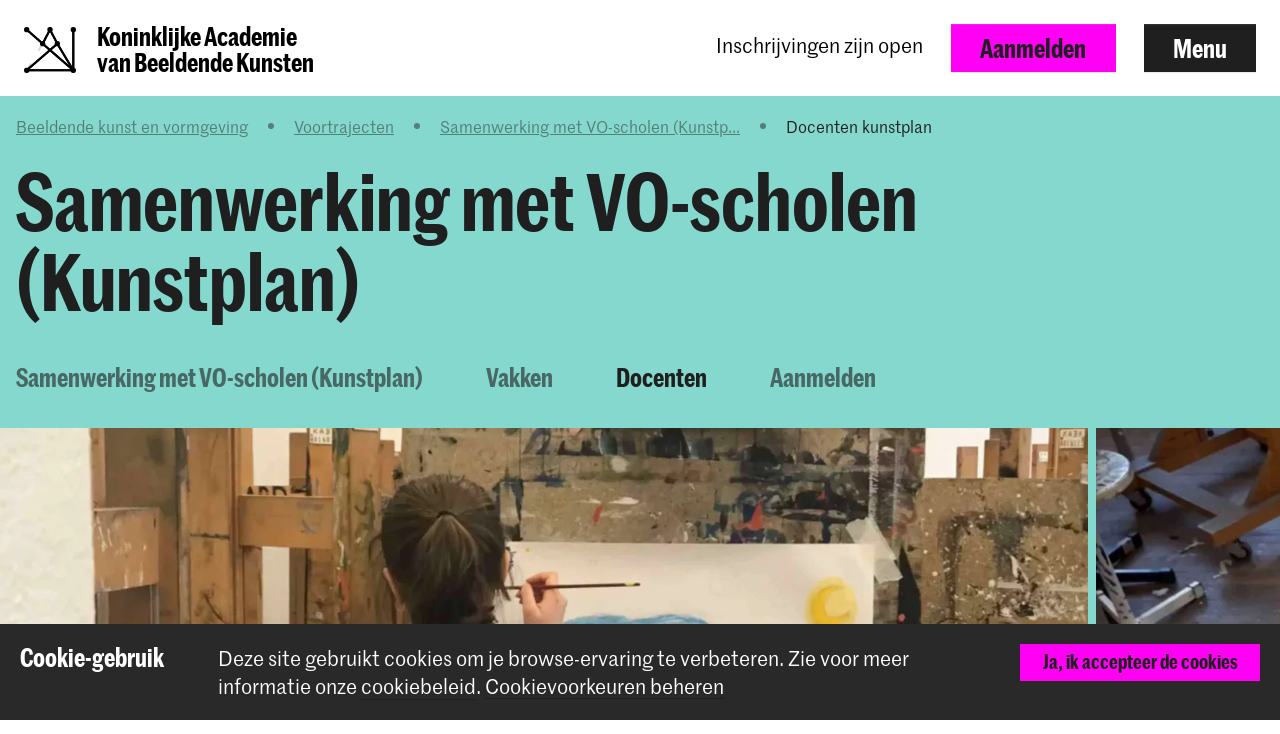

--- FILE ---
content_type: text/html; charset=UTF-8
request_url: https://www.kabk.nl/opleidingen/voortrajecten/samenwerking-vo-scholen/docenten
body_size: 11854
content:





    




<!DOCTYPE html>

<!--[if lt IE 7 ]> <html class="ie6 no-js"> <![endif]-->
<!--[if IE 7 ]>    <html class="ie7 no-js"> <![endif]-->
<!--[if IE 8 ]>    <html class="ie8 no-js"> <![endif]-->
<!--[if IE 9 ]>    <html class="ie9 no-js"> <![endif]-->
<!--[if (gt IE 9)|!(IE)]><!--> <html lang="nl" class="no-js" xmlns="http://www.w3.org/1999/xhtml"> <!--<![endif]-->
<head>
    <meta charset="utf-8">
    <meta http-equiv="X-UA-Compatible" content="IE=edge">
    <meta name="viewport" content="width=device-width, initial-scale=1, minimum-scale=1, maximum-scale=1, user-scalable=0">

    


<link rel="apple-touch-icon" sizes="180x180" href="/dist/img/app-icons/apple-touch-icon.png">
<link rel="icon" type="image/png" sizes="32x32" href="/dist/img/app-icons/favicon-32x32.png">
<link rel="icon" type="image/png" sizes="16x16" href="/dist/img/app-icons/favicon-16x16.png">
<link rel="manifest" href="/manifest.json">
<link rel="mask-icon" href="/dist/img/app-icons/safari-pinned-tab.svg" color="#4c519f">
<meta name="theme-color" content="#ffffff">

    <link rel="home" href="https://www.kabk.nl/" />
    <link rel="stylesheet" type="text/css" href="/dist/styles-main.css?rev=18a6bb42eba3165c72076e6fbf2f418ae9469d50"/>

    <script>
        // Make sure no-js is removed before styles are loaded.
        document.documentElement.className = document.documentElement.className.replace('no-js', 'js');
    </script>

                
        
    
    
    

        <script async defer src="https://maps.googleapis.com/maps/api/js?key=AIzaSyB_qEkZHz_6ok3IZsjCSI-8ZfmNwh7biq0" type="text/javascript"></script>
    <script async defer src="https://unpkg.com/@google/markerclustererplus@4.0.1/dist/markerclustererplus.min.js"></script>
    <title>Docententeam kunstplannen | KABK</title>
<script>dataLayer = [];
(function(w,d,s,l,i){w[l]=w[l]||[];w[l].push({'gtm.start':
new Date().getTime(),event:'gtm.js'});var f=d.getElementsByTagName(s)[0],
j=d.createElement(s),dl=l!='dataLayer'?'&l='+l:'';j.async=true;j.src=
'https://www.googletagmanager.com/gtm.js?id='+i+dl;f.parentNode.insertBefore(j,f);
})(window,document,'script','dataLayer','GTM-TS96JJ3');
</script><meta name="keywords" content="Nikkie Wester, Daan Brinkmann, Munnus Zweerts, Hanneke van den Borne, Sharissa Kempen, Jordie Rovers, Engelien van den Dool, Max Bong, Guido van der Linden">
<meta name="description" content="Docententeam  Hoofd Vooropleidingen Beeldende Kunst en Vormgeving​    Coordinator  Maartje Lammers  Teachers  Hanneke van den Borne Robin Butter Jesse…">
<meta name="referrer" content="no-referrer-when-downgrade">
<meta name="robots" content="all">
<meta content="450674621683859" property="fb:profile_id">
<meta content="477120422888368" property="fb:app_id">
<meta content="nl_NL" property="og:locale">
<meta content="en_GB" property="og:locale:alternate">
<meta content="KABK" property="og:site_name">
<meta content="website" property="og:type">
<meta content="https://www.kabk.nl/opleidingen/voortrajecten/samenwerking-vo-scholen/docenten" property="og:url">
<meta content="Docententeam kunstplannen" property="og:title">
<meta content="Docententeam  Hoofd Vooropleidingen Beeldende Kunst en Vormgeving​    Coordinator  Maartje Lammers  Teachers  Hanneke van den Borne Robin Butter Jesse…" property="og:description">
<meta content="https://www.kabk.nl/storage/media/web-hero/_1200x630_crop_center-center_82_none_ns/Kunstklas-op-het-Rijnlands-04.jpg?mtime=1697278677" property="og:image">
<meta content="1200" property="og:image:width">
<meta content="630" property="og:image:height">
<meta content="Docenten kunstplan" property="og:image:alt">
<meta content="https://vimeo.com/kabk" property="og:see_also">
<meta content="https://www.instagram.com/royalacademyofart.thehague/" property="og:see_also">
<meta content="https://www.youtube.com/user/KABKDenHaag" property="og:see_also">
<meta content="https://nl.wikipedia.org/wiki/Koninklijke_Academie_van_Beeldende_Kunsten" property="og:see_also">
<meta content="https://www.facebook.com/RoyalAcademyKABK/" property="og:see_also">
<meta content="https://twitter.com/KABKnews" property="og:see_also">
<meta name="twitter:card" content="summary_large_image">
<meta name="twitter:site" content="@KABKnews">
<meta name="twitter:creator" content="@KABKnews">
<meta name="twitter:title" content="Docententeam kunstplannen">
<meta name="twitter:description" content="Docententeam  Hoofd Vooropleidingen Beeldende Kunst en Vormgeving​    Coordinator  Maartje Lammers  Teachers  Hanneke van den Borne Robin Butter Jesse…">
<meta name="twitter:image" content="https://www.kabk.nl/storage/media/web-hero/_800x418_crop_center-center_82_none_ns/Kunstklas-op-het-Rijnlands-04.jpg?mtime=1697278677">
<meta name="twitter:image:width" content="800">
<meta name="twitter:image:height" content="418">
<meta name="twitter:image:alt" content="Docenten kunstplan">
<meta name="google-site-verification" content="5XZGCtTwtE16zDw5MVHWuqrI4Y2eE7vzMwToLvpCuHM">
<link href="https://www.kabk.nl/opleidingen/voortrajecten/samenwerking-vo-scholen/docenten" rel="canonical">
<link href="https://www.kabk.nl/" rel="home">
<link type="text/plain" href="https://www.kabk.nl/humans.txt" rel="author">
<link href="https://www.kabk.nl/en/programmes/preparatory/partnerships-with-secondary-schools/list-of-staff" rel="alternate" hreflang="en-gb">
<link href="https://www.kabk.nl/opleidingen/voortrajecten/samenwerking-vo-scholen/docenten" rel="alternate" hreflang="x-default">
<link href="https://www.kabk.nl/opleidingen/voortrajecten/samenwerking-vo-scholen/docenten" rel="alternate" hreflang="nl-nl"></head>

<body class="pushdown-nav" id="top"
    data-navigation-state="closed"
    
    
                        data-color-system-main=color-system-default data-color-system-highlight=color-system-13
            
                        data-nav-message="true"
                ><noscript><iframe src="https://www.googletagmanager.com/ns.html?id=GTM-TS96JJ3"
height="0" width="0" style="display:none;visibility:hidden"></iframe></noscript>

        <div 
        id="app"
        class="app-container"
        @click="showModal = false"
        :class="{'modal-open': showModal === true}"
                        data-color-system-main=color-system-default data-color-system-highlight=color-system-13
                    >
                    
    

        <header class="navigation-header navigation-header--solid" data-navigation-element="header">
            <div class="navigation-header__container">
            <div class="navigation-header__left ">
                
<a href="https://www.kabk.nl/" class="escape-hatch "
    data-ga-category="navigation"
    data-ga-action="click-logo"
    data-ga-label="https://www.kabk.nl/opleidingen/voortrajecten/samenwerking-vo-scholen/docenten"
>
    <div class="escape-hatch__image">
                <crown class="crown--default"
            variant="small"
            min-lines="1"
            max-lines="10"
            fade-in-dots="true"
            animate-trigger="load"
            animate-delay="1500"
        ></crown>
            </div>

        <span class="escape-hatch__text">Koninklijke Academie <br />
van Beeldende Kunsten</span>
    </a>
            </div>

            <div class="navigation-header__right">
                                                <div class="navigation-header__message">
                    Inschrijvingen zijn open
                </div>
                
                                
                                                
                                                            
                                                                                                                
                                
                
                                    <a
                        href="https://www.kabk.nl/opleidingen/voortrajecten/samenwerking-vo-scholen/aanmelden"
                        class="btn btn--primary hidden-xs"
                        data-gtm-id="apply_cta"
                    >
                        Aanmelden
                    </a>
                
                                <button
                    class="btn"
                    data-navigation-action="open"
                >
                    Menu
                </button>
            </div>
        </div>
    </header>
            



    
<div class="navigation-sidebar" data-navigation-element="overlay">

    <header class="navigation-sidebar__section">
        
    
<div class="language-switch ">
        
                    
                                                            

                
        

                
                            <span class="language-switch__option active">Nederlands</span>

                
                    
                                                            

                
        

                            <i class="elmar-icon elmar-icon--chevron-right language-switch__divider"></i>
        
                
                                                        <a href="https://www.kabk.nl/en/programmes/preparatory/partnerships-with-secondary-schools/list-of-staff?" class="language-switch__option"
                    data-ga-category="global"
                    data-ga-action="switch-language"
                    data-ga-label="en-GB"
                >
                    English
                </a>
            
        
    </div>


        <button
            class="btn pull-right"
            data-navigation-action="close"
        >
            Sluit menu
        </button>
                        
                                    
                                                                        
        
        
                    <a href="https://www.kabk.nl/opleidingen/voortrajecten/samenwerking-vo-scholen/aanmelden" class="btn btn--primary pull-right hidden-xs" data-gtm-id="menu_apply_cta">
                Aanmelden
            </a>
            </header>

    <div class="navigation-sidebar__body">

        <div class="navigation-sidebar__section hidden-xs">
                    <form class="searchform form form--search  "
            action="https://www.kabk.nl/zoek"
            method="get"
            data-ga-category="search"
            data-ga-action="search-interaction"
            data-ga-label="https://www.kabk.nl/opleidingen/voortrajecten/samenwerking-vo-scholen/docenten"
        >
            <div class="form__wrap">
                <input type="text" name="q" placeholder="Zoeken…" class="searchfield " value="">
                <button class="form__append"
                    data-ga-category="search"
                    data-ga-action="click-search-button"
                    data-ga-label="https://www.kabk.nl/opleidingen/voortrajecten/samenwerking-vo-scholen/docenten"
                >
                    <i class="elmar-icon--search" ></i>
                </button>
            </div>
                    </form>
        </div>

                            <div class="navigation-sidebar__message visible-xs visible-sm">
                Inschrijvingen zijn open
            </div>
        
        <div class="navigation-sidebar__section">
            <nav>
                            
  
    
                                                                                                                                                                                                                                                                                                                                                                                                                                                                                                                          
    
  <ul class="navigation-list navigation-list--primary">
                                                                                                                                                
                                    <li class="navigation-list__link-primary">
                <label for="subnav-courses" class="hidden-nav-desktop" data-navigation-element="mobile-subnav-trigger">
                    Opleidingen
                    <i class="elmar-icon elmar-icon--chevron-right"></i>
                </label>
                <a href="https://www.kabk.nl/opleidingen" class="hidden-nav-mobile">
                    Opleidingen
                    <i class="elmar-icon elmar-icon--chevron-right"></i>
                </a>
                <input type="checkbox" id="subnav-courses" name="subnav-trigger" class="navigation-list__subnav-trigger">
                <div class="navigation-list__subnav">
                    <label for="subnav-courses">
                        <i class="elmar-icon elmar-icon--chevron-left"></i> Opleidingen
                    </label>
                    <ul>
                        <li class="hidden-nav-desktop">
                            <a href="https://www.kabk.nl/opleidingen">Overzicht</a>
                        </li>
                                                    <li>
                                <a href="https://www.kabk.nl/opleidingen?courseDegree=bachelor">
                                    Bachelor
                                </a>
                            </li>
                                                    <li>
                                <a href="https://www.kabk.nl/opleidingen?courseDegree=master">
                                    Master
                                </a>
                            </li>
                                                    <li>
                                <a href="https://www.kabk.nl/opleidingen?courseDegree=voortrajecten">
                                    Voortrajecten
                                </a>
                            </li>
                                                    <li>
                                <a href="https://www.kabk.nl/opleidingen?courseDegree=international-exchange">
                                    Uitwisseling met het buitenland
                                </a>
                            </li>
                                                    <li>
                                <a href="https://www.kabk.nl/opleidingen?courseDegree=leiden-universiteit-studenten">
                                    Electives for Leiden University students
                                </a>
                            </li>
                                            </ul>
                </div>
            </li>
                
                                                                                                                                                                                                                                        
                <li class="navigation-list__link-primary">
            <label for="subnav-aanmelding-en-toelating"
                   class="hidden-nav-desktop"
                   data-navigation-element="mobile-subnav-trigger">
                Aanmelding en toelating
                <i class="elmar-icon elmar-icon--chevron-right"></i>
            </label>

                            <a href="https://www.kabk.nl/praktische-zaken" class="hidden-nav-mobile">
                    Aanmelding en toelating
                    <i class="elmar-icon elmar-icon--chevron-right"></i>
                </a>
            
            <input type="checkbox" id="subnav-aanmelding-en-toelating" name="subnav-trigger" class="navigation-list__subnav-trigger">
            <div class="navigation-list__subnav">
                <label for="subnav-aanmelding-en-toelating">
                    <i class="elmar-icon elmar-icon--chevron-left"></i> Aanmelding en toelating
                </label>
                <ul>
                                                                        <li><a href="https://www.kabk.nl/praktische-zaken/aanmeldingsprocedure">Aanmeldprocedure</a></li>
                                                                                                <li><a href="https://www.kabk.nl/praktische-zaken/portfolio-tips">Portfolio tips</a></li>
                                                                                                <li><a href="https://www.kabk.nl/praktische-zaken/taaleisen-engelstalige-opleidingen">Taaleisen</a></li>
                                                                                                <li><a href="https://www.kabk.nl/praktische-zaken/collegegeld">Collegegeld</a></li>
                                                                                                <li><a href="https://www.kabk.nl/praktische-zaken/verblijfsvergunning">Verblijfsvergunning</a></li>
                                                                                                <li><a href="https://www.kabk.nl/faq/over-aanmelding-en-toelating">FAQ</a></li>
                                                            </ul>
            </div>
        </li>
        
                                                                                                                                                                                                                                                                
                <li class="navigation-list__link-primary">
            <label for="subnav-studeren-in-nederland"
                   class="hidden-nav-desktop"
                   data-navigation-element="mobile-subnav-trigger">
                Studeren in Nederland
                <i class="elmar-icon elmar-icon--chevron-right"></i>
            </label>

                            <a href="https://www.kabk.nl/praktische-zaken" class="hidden-nav-mobile">
                    Studeren in Nederland
                    <i class="elmar-icon elmar-icon--chevron-right"></i>
                </a>
            
            <input type="checkbox" id="subnav-studeren-in-nederland" name="subnav-trigger" class="navigation-list__subnav-trigger">
            <div class="navigation-list__subnav">
                <label for="subnav-studeren-in-nederland">
                    <i class="elmar-icon elmar-icon--chevron-left"></i> Studeren in Nederland
                </label>
                <ul>
                                                                        <li><a href="https://www.kabk.nl/praktische-zaken/huisvesting">Huisvesting</a></li>
                                                                                                <li><a href="https://www.kabk.nl/praktische-zaken/registratie-bij-de-gemeente">Registratie (Gemeente)</a></li>
                                                                                                <li><a href="https://www.kabk.nl/praktische-zaken/gezondheidszorg">Gezondheidszorg</a></li>
                                                                                                <li><a href="https://www.kabk.nl/praktische-zaken/aansprakelijkheidsverzekering">Aansprakelijkheid</a></li>
                                                                                                <li><a href="https://www.kabk.nl/praktische-zaken/bankrekening">Bankrekening</a></li>
                                                                                                <li><a href="https://www.kabk.nl/praktische-zaken/studeren-in-den-haag">Leven in Den Haag</a></li>
                                                                                                <li><a href="https://www.kabk.nl/praktische-zaken/working-studying">Werken &amp; Studeren</a></li>
                                                                                                <li><a href="https://www.kabk.nl/faq/internationale-studenten">FAQ (int. studenten)</a></li>
                                                                                                <li><a href="https://www.kabk.nl/praktische-zaken/collegegeld/herinschrijvers">Herinschrijvingsgeld</a></li>
                                                            </ul>
            </div>
        </li>
        
                                                                                                                                                                                                                                                                
                <li class="navigation-list__link-primary">
            <label for="subnav-academiebreed-onderwijs"
                   class="hidden-nav-desktop"
                   data-navigation-element="mobile-subnav-trigger">
                Academiebreed onderwijs
                <i class="elmar-icon elmar-icon--chevron-right"></i>
            </label>

                            <a href="https://www.kabk.nl/academiebreed-onderwijs" class="hidden-nav-mobile">
                    Academiebreed onderwijs
                    <i class="elmar-icon elmar-icon--chevron-right"></i>
                </a>
            
            <input type="checkbox" id="subnav-academiebreed-onderwijs" name="subnav-trigger" class="navigation-list__subnav-trigger">
            <div class="navigation-list__subnav">
                <label for="subnav-academiebreed-onderwijs">
                    <i class="elmar-icon elmar-icon--chevron-left"></i> Academiebreed onderwijs
                </label>
                <ul>
                                                                        <li><a href="https://www.kabk.nl/academiebreed-onderwijs/individual-study-track">IST</a></li>
                                                                                                <li><a href="https://www.kabk.nl/academiebreed-onderwijs/common-ground">Common Ground</a></li>
                                                            </ul>
            </div>
        </li>
        
                                                                                                                                                                                                                                                                
                <li class="navigation-list__link-primary">
            <label for="subnav-onderzoek-op-de-kabk"
                   class="hidden-nav-desktop"
                   data-navigation-element="mobile-subnav-trigger">
                Onderzoek op de KABK
                <i class="elmar-icon elmar-icon--chevron-right"></i>
            </label>

                            <a href="https://www.kabk.nl/onderzoek" class="hidden-nav-mobile">
                    Onderzoek op de KABK
                    <i class="elmar-icon elmar-icon--chevron-right"></i>
                </a>
            
            <input type="checkbox" id="subnav-onderzoek-op-de-kabk" name="subnav-trigger" class="navigation-list__subnav-trigger">
            <div class="navigation-list__subnav">
                <label for="subnav-onderzoek-op-de-kabk">
                    <i class="elmar-icon elmar-icon--chevron-left"></i> Onderzoek op de KABK
                </label>
                <ul>
                                                                        <li><a href="https://www.kabk.nl/onderzoek/visie-op-onderzoek">Onderzoek op de KABK</a></li>
                                                                                                <li><a href="https://www.kabk.nl/onderzoek/lectorate-design">Lectorate Design</a></li>
                                                                                                <li><a href="https://www.kabk.nl/onderzoek/lectoraat-kunst-theorie-praktijk">Lectoraat KTP</a></li>
                                                                                                <li><a href="https://www.kabk.nl/onderzoek/lectorate-film">Lectorate Film</a></li>
                                                                                                <li><a href="https://www.kabk.nl/onderzoek/acpa-samenwerking-met-leiden-universiteit">ACPA-Universiteit Leiden</a></li>
                                                                                                <li><a href="https://www.kabk.nl/onderzoek/platform-for-arts-research-in-collaboration-parc">Research platform (PARC)</a></li>
                                                                                                <li><a href="https://www.kabk.nl/onderzoek/research-catalogue">Research Catalogue</a></li>
                                                            </ul>
            </div>
        </li>
        
                                                                                                                                                                                                                                                                
                <li class="navigation-list__link-primary">
            <label for="subnav-faciliteiten-werkplaatsen"
                   class="hidden-nav-desktop"
                   data-navigation-element="mobile-subnav-trigger">
                Faciliteiten &amp; werkplaatsen
                <i class="elmar-icon elmar-icon--chevron-right"></i>
            </label>

                            <a href="https://www.kabk.nl/faciliteiten" class="hidden-nav-mobile">
                    Faciliteiten &amp; werkplaatsen
                    <i class="elmar-icon elmar-icon--chevron-right"></i>
                </a>
            
            <input type="checkbox" id="subnav-faciliteiten-werkplaatsen" name="subnav-trigger" class="navigation-list__subnav-trigger">
            <div class="navigation-list__subnav">
                <label for="subnav-faciliteiten-werkplaatsen">
                    <i class="elmar-icon elmar-icon--chevron-left"></i> Faciliteiten &amp; werkplaatsen
                </label>
                <ul>
                                                                        <li><a href="https://www.kabk.nl/faciliteiten/werkplaatsen">Werkplaatsen</a></li>
                                                                                                <li><a href="https://www.kabk.nl/faciliteiten/bibliotheek">Bibliotheek</a></li>
                                                                                                <li><a href="https://www.kabk.nl/faciliteiten/uitleen-winkels">Uitleen</a></li>
                                                                                                <li><a href="https://www.kabk.nl/faciliteiten/building">Gebouw</a></li>
                                                            </ul>
            </div>
        </li>
        
                                                                                                                                                                                                                                                                                                                                                                                                                                                                                                                                      </ul>
    
                                 
                <div class="navigation-list__divider"></div>

                
  
    
                                                                                                                                                                                                                                                                                                                                                                                                                                                                                                                          
    
  <ul class="navigation-list navigation-list--secondary">
                                                        
                <li class="navigation-list__link-secondary">
            <label for="subnav-studiekeuze-evenementen"
                   class="hidden-nav-desktop"
                   data-navigation-element="mobile-subnav-trigger">
                Studiekeuze-evenementen
                <i class="elmar-icon elmar-icon--chevron-right"></i>
            </label>

                            <a href="https://www.kabk.nl/open-dag" class="hidden-nav-mobile">
                    Studiekeuze-evenementen
                    <i class="elmar-icon elmar-icon--chevron-right"></i>
                </a>
            
            <input type="checkbox" id="subnav-studiekeuze-evenementen" name="subnav-trigger" class="navigation-list__subnav-trigger">
            <div class="navigation-list__subnav">
                <label for="subnav-studiekeuze-evenementen">
                    <i class="elmar-icon elmar-icon--chevron-left"></i> Studiekeuze-evenementen
                </label>
                <ul>
                                                                        <li><a href="https://www.kabk.nl/agenda/kabk-tours">Portfolioworkshop &amp; tour</a></li>
                                                                                                <li><a href="https://www.kabk.nl/agenda/kabk-tours-prep">Tour Voorbereidend Jaar</a></li>
                                                                                                <li><a href="https://www.kabk.nl/agenda/online-sessie-studentenadministratie">Q&amp;A aanmeldingsproces</a></li>
                                                                                                <li><a href="https://www.kabk.nl/agenda/qa-master-artistic-research">Q&amp;A MA Artistic Research</a></li>
                                                                                                <li><a href="https://www.kabk.nl/agenda/qa-master-industrial-design">Q&amp;A MA Industrial Design</a></li>
                                                                                                <li><a href="https://www.kabk.nl/agenda/online-portfolio-advies-master-photography-society">Q&amp;A MA Photography</a></li>
                                                                                                <li><a href="https://www.kabk.nl/agenda/qa-master-interior-architecture-inside">Q&amp;A MA Interior Architect</a></li>
                                                            </ul>
            </div>
        </li>
        
                                                                
                <li class="navigation-list__link-secondary">
            <a href="https://www.kabk.nl/nieuws">Nieuws</a>
        </li>
    
                                                                
                <li class="navigation-list__link-secondary">
            <a href="https://www.kabk.nl/agenda">Agenda</a>
        </li>
    
                                                                
                <li class="navigation-list__link-secondary">
            <a href="https://www.kabk.nl/onderwijs-aan-de-kabk/academische-kalender">Academische kalender</a>
        </li>
    
                                                                              <li class="navigation-list__divider"></li>
                                                                                  
                <li class="navigation-list__link-secondary">
            <label for="subnav-over-de-kabk"
                   class="hidden-nav-desktop"
                   data-navigation-element="mobile-subnav-trigger">
                Over de KABK
                <i class="elmar-icon elmar-icon--chevron-right"></i>
            </label>

                            <a href="https://www.kabk.nl/over" class="hidden-nav-mobile">
                    Over de KABK
                    <i class="elmar-icon elmar-icon--chevron-right"></i>
                </a>
            
            <input type="checkbox" id="subnav-over-de-kabk" name="subnav-trigger" class="navigation-list__subnav-trigger">
            <div class="navigation-list__subnav">
                <label for="subnav-over-de-kabk">
                    <i class="elmar-icon elmar-icon--chevron-left"></i> Over de KABK
                </label>
                <ul>
                                                                        <li><a href="https://www.kabk.nl/over/missie">Missie &amp; Visie</a></li>
                                                                                                <li><a href="https://www.kabk.nl/over/organisatie">Organisatie</a></li>
                                                                                                <li><a href="https://www.kabk.nl/over/organisatie/vacatures">Vacatures</a></li>
                                                                                                <li><a href="https://www.kabk.nl/docenten">Docenten</a></li>
                                                                                                <li><a href="https://www.kabk.nl/over/internationaal">Internationalisering</a></li>
                                                                                                <li><a href="https://www.kabk.nl/over/professionele-veld">Professionele veld</a></li>
                                                                                                <li><a href="https://www.kabk.nl/over/kwaliteitszorg">Kwaliteitszorg</a></li>
                                                                                                <li><a href="https://www.kabk.nl/over/stichting-tot-steun">Stichting tot Steun</a></li>
                                                            </ul>
            </div>
        </li>
        
                                                                
                <li class="navigation-list__link-secondary">
            <label for="subnav-samenwerkingen"
                   class="hidden-nav-desktop"
                   data-navigation-element="mobile-subnav-trigger">
                Samenwerkingen
                <i class="elmar-icon elmar-icon--chevron-right"></i>
            </label>

                            <a href="https://www.kabk.nl/over/professionele-veld" class="hidden-nav-mobile">
                    Samenwerkingen
                    <i class="elmar-icon elmar-icon--chevron-right"></i>
                </a>
            
            <input type="checkbox" id="subnav-samenwerkingen" name="subnav-trigger" class="navigation-list__subnav-trigger">
            <div class="navigation-list__subnav">
                <label for="subnav-samenwerkingen">
                    <i class="elmar-icon elmar-icon--chevron-left"></i> Samenwerkingen
                </label>
                <ul>
                                                                        <li><a href="https://www.kabk.nl/over/professionele-veld/projecten">Projecten</a></li>
                                                                                                <li><a href="https://www.kabk.nl/over/professionele-veld/een-projectaanvraag-indienen">Werk samen met de KABK</a></li>
                                                                                                <li><a href="https://www.kabk.nl/over/professionele-veld/stageplaats-bieden">Stageplaats bieden</a></li>
                                                            </ul>
            </div>
        </li>
        
                                                                
                <li class="navigation-list__link-secondary">
            <label for="subnav-contact"
                   class="hidden-nav-desktop"
                   data-navigation-element="mobile-subnav-trigger">
                Contact
                <i class="elmar-icon elmar-icon--chevron-right"></i>
            </label>

                            <a href="https://www.kabk.nl/contact" class="hidden-nav-mobile">
                    Contact
                    <i class="elmar-icon elmar-icon--chevron-right"></i>
                </a>
            
            <input type="checkbox" id="subnav-contact" name="subnav-trigger" class="navigation-list__subnav-trigger">
            <div class="navigation-list__subnav">
                <label for="subnav-contact">
                    <i class="elmar-icon elmar-icon--chevron-left"></i> Contact
                </label>
                <ul>
                                                                        <li><a href="https://www.kabk.nl/contact/contactinformatie">Contactinfo</a></li>
                                                                                                <li><a href="https://www.kabk.nl/contact/openingstijden">Openingstijden</a></li>
                                                                                                <li><a href="https://www.kabk.nl/contact/route">Bereikbaarheid</a></li>
                                                                                                <li><a href="https://www.kabk.nl/contact/pers">Pers</a></li>
                                                                                                <li><a href="https://www.kabk.nl/over/professionele-veld/een-projectaanvraag-indienen">Samenwerken met de KABK?</a></li>
                                                                                                <li><a href="https://www.kabk.nl/over/professionele-veld/stageplaats-bieden">Stageplaats bieden?</a></li>
                                                                                                <li><a href="https://www.kabk.nl/faq/over-de-kabk">FAQs</a></li>
                                                            </ul>
            </div>
        </li>
        
                                                                              <li class="navigation-list__divider"></li>
                                                                                  
                <li class="navigation-list__link-secondary">
            <label for="subnav-alumni"
                   class="hidden-nav-desktop"
                   data-navigation-element="mobile-subnav-trigger">
                Alumni
                <i class="elmar-icon elmar-icon--chevron-right"></i>
            </label>

                            <a href="https://www.kabk.nl/alumni" class="hidden-nav-mobile">
                    Alumni
                    <i class="elmar-icon elmar-icon--chevron-right"></i>
                </a>
            
            <input type="checkbox" id="subnav-alumni" name="subnav-trigger" class="navigation-list__subnav-trigger">
            <div class="navigation-list__subnav">
                <label for="subnav-alumni">
                    <i class="elmar-icon elmar-icon--chevron-left"></i> Alumni
                </label>
                <ul>
                                                                        <li><a href="https://www.kabk.nl/alumni/alumni-service">Alumni service</a></li>
                                                                                                <li><a href="https://www.kabk.nl/alumni/prijzen">Prijzen en vermeldingen</a></li>
                                                            </ul>
            </div>
        </li>
        
                                                                
                <li class="navigation-list__link-secondary">
            <a href="https://www.kabk.nl/portal">Portal</a>
        </li>
    
                                                                
                <li class="navigation-list__link-secondary">
            <a href="https://www.kabk.nl/graduation-catalogue">Graduation Catalogue</a>
        </li>
    
                                                                
                <li class="navigation-list__link-secondary">
            <a href="https://www.kabk.nl/over/organisatie/hogeschool-der-kunsten-den-haag">Hogeschool der Kunsten (HdK)</a>
        </li>
    
                                  </ul>
                </nav>
        </div>
    </div>

    <div class="navigation-sidebar__footer visible-xs">
        <div class="navigation-sidebar__section visible-xs">
                    <form class="searchform form form--search  "
            action="https://www.kabk.nl/zoek"
            method="get"
            data-ga-category="search"
            data-ga-action="search-interaction"
            data-ga-label="https://www.kabk.nl/opleidingen/voortrajecten/samenwerking-vo-scholen/docenten"
        >
            <div class="form__wrap">
                <input type="text" name="q" placeholder="Zoeken…" class="searchfield " value="">
                <button class="form__append"
                    data-ga-category="search"
                    data-ga-action="click-search-button"
                    data-ga-label="https://www.kabk.nl/opleidingen/voortrajecten/samenwerking-vo-scholen/docenten"
                >
                    <i class="elmar-icon--search" ></i>
                </button>
            </div>
                    </form>
        </div>
    </div>
</div>

<div class="navigation-backdrop" data-navigation-action="close"></div>
        
        <div class="template ">
        
                        
                                    <div class="template__header">
                                            
                                                            
                
        





<header class="hero-page">
    <div class="hero-page__container">
                        <div class="hero-page__breadcrumb">
            
                            <div class="breadcrumbs">
        <ul class="breadcrumbs__list">
                            
                                    <li class="breadcrumbs__list-item" title="Beeldende kunst en vormgeving">
                        <a href="https://www.kabk.nl/opleidingen" class="link--clean"
                            data-ga-category="breadcrumb"
                            data-ga-action="click-crumb"
                            data-ga-label="https://www.kabk.nl/opleidingen"
                        >
                            Beeldende kunst en vormgeving
                        </a>
                    </li>
                
                                                <li class="breadcrumbs__divider">
                        <i class="elmar-icon elmar-icon--chevron-right"></i>
                    </li>
                
                                    <li class="breadcrumbs__list-item" title="Voortrajecten">
                        <a href="https://www.kabk.nl/opleidingen/voortrajecten" class="link--clean"
                            data-ga-category="breadcrumb"
                            data-ga-action="click-crumb"
                            data-ga-label="https://www.kabk.nl/opleidingen/voortrajecten"
                        >
                            Voortrajecten
                        </a>
                    </li>
                
                                                <li class="breadcrumbs__divider">
                        <i class="elmar-icon elmar-icon--chevron-right"></i>
                    </li>
                
                                    <li class="breadcrumbs__list-item" title="Samenwerking met VO-scholen (Kunstplan)">
                        <a href="https://www.kabk.nl/opleidingen/voortrajecten/samenwerking-vo-scholen" class="link--clean"
                            data-ga-category="breadcrumb"
                            data-ga-action="click-crumb"
                            data-ga-label="https://www.kabk.nl/opleidingen/voortrajecten/samenwerking-vo-scholen"
                        >
                            Samenwerking met VO-scholen (Kunstp...
                        </a>
                    </li>
                
                                                <li class="breadcrumbs__divider">
                        <i class="elmar-icon elmar-icon--chevron-right"></i>
                    </li>
                
                                    <li class="breadcrumbs__list-item active" title="Docenten kunstplan">
                        Docenten kunstplan
                    </li>
                
                    </ul>
    </div>
        </div>
        
                            <h1 class="hero-page__title">Samenwerking met VO-scholen (Kunstplan)</h1>
        
                    <div class="hero-page__sub-nav">
                <div class="sub-navigation hero-page__sub-navigation" data-use-menu-height="" >
    <nav>
                    <ul class="sub-navigation__links">
                            <li>
                    <a href="https://www.kabk.nl/opleidingen/voortrajecten/samenwerking-vo-scholen#content" class="">
                        Samenwerking met VO-scholen (Kunstplan)
                    </a>
                </li>
                            <li>
                    <a href="https://www.kabk.nl/opleidingen/voortrajecten/samenwerking-vo-scholen/vakken#content" class="">
                        Vakken
                    </a>
                </li>
                            <li>
                    <a href="https://www.kabk.nl/opleidingen/voortrajecten/samenwerking-vo-scholen/docenten#content" class="link--active">
                        Docenten
                    </a>
                </li>
                            <li>
                    <a href="https://www.kabk.nl/opleidingen/voortrajecten/samenwerking-vo-scholen/aanmelden#content" class="">
                        Aanmelden
                    </a>
                </li>
                        </ul>
        
            </nav>
    <span class="sub-navigation__after">
    </span>
</div>
            </div>
            </div>

                 <div class="hero-page__slider">
            <card-slider items="[{&quot;image&quot;:&quot;https:\/\/www.kabk.nl\/storage\/media\/web-hero\/_1440xAUTO_fit_center-center_none_ns\/397018\/Kunstklas-op-het-Rijnlands-04.webp&quot;,&quot;alt&quot;:null,&quot;caption&quot;:&quot;Kunstklas Rijnlands Lyceum Wassenaar&quot;,&quot;vimeoId&quot;:&quot;&quot;,&quot;focalpoint&quot;:&quot;object-position: 50% 50%&quot;,&quot;srcset&quot;:&quot;https:\/\/www.kabk.nl\/storage\/media\/web-hero\/_600xAUTO_fit_center-center_none_ns\/397018\/Kunstklas-op-het-Rijnlands-04.webp&quot;},{&quot;image&quot;:&quot;https:\/\/www.kabk.nl\/storage\/media\/web-hero\/_1440xAUTO_fit_center-center_none_ns\/397019\/Kunstklas-op-het-Rijnlands-03.webp&quot;,&quot;alt&quot;:null,&quot;caption&quot;:null,&quot;vimeoId&quot;:null,&quot;focalpoint&quot;:&quot;object-position: 50% 50%&quot;,&quot;srcset&quot;:&quot;https:\/\/www.kabk.nl\/storage\/media\/web-hero\/_920xAUTO_fit_center-center_none_ns\/397019\/Kunstklas-op-het-Rijnlands-03.webp&quot;},{&quot;image&quot;:&quot;https:\/\/www.kabk.nl\/storage\/media\/web-hero\/_1440xAUTO_fit_center-center_none_ns\/397020\/Kunstklas-op-het-Rijnlands-02.webp&quot;,&quot;alt&quot;:null,&quot;caption&quot;:null,&quot;vimeoId&quot;:null,&quot;focalpoint&quot;:&quot;object-position: 50% 50%&quot;,&quot;srcset&quot;:&quot;https:\/\/www.kabk.nl\/storage\/media\/web-hero\/_920xAUTO_fit_center-center_none_ns\/397020\/Kunstklas-op-het-Rijnlands-02.webp&quot;}]"></card-slider>
        </div>
     </header>
    
            </div>
            
            
        <main class="template__main" data-mark role="main">
        <a id="content" name="content"></a>
                            
                                                            
<div class="section section--entry-list" data-width="content">
    
    
    <div class="section__container">
                            <div class="section__title">
                <h3>Hoofd Vooropleidingen Beeldende Kunst en Vormgeving​</h3>
            </div>
        
                
                                    <div class="section__body">
                        <ul class="list list--entries" data-columns="2">
                                        <li>
                    <div
    class="entry-preview "
    data-color-system-main=color-system-13 data-color-system-highlight=color-system-default
    >
        <a href="https://www.kabk.nl/docenten/zanne-zwart" class="link--clean">
    
        <div class="entry-preview__image">
                            <img
                    src="https://www.kabk.nl/storage/media/profile-photos/_200x200_crop_center-center_none_ns/1105605/ZZ-2025.webp"
                    srcset="https://www.kabk.nl/storage/media/profile-photos/_80x80_crop_center-center_none_ns/1105605/ZZ-2025.webp 80w, https://www.kabk.nl/storage/media/profile-photos/_200x200_crop_center-center_none_ns/1105605/ZZ-2025.webp 200w, https://www.kabk.nl/storage/media/profile-photos/_600x600_crop_center-center_none_ns/1105605/ZZ-2025.webp 600w"
                    class="img-responsive"
                    alt="Zanne Zwart"
                />
                    </div>

                <div class="entry-preview__content">
                                    <div class="entry-preview__title">
                Zanne Zwart
            </div>
            
                        <div class="entry-preview__description">
                Head preparatory courses
            </div>
            
            
                    </div>
        
        </a>
    </div>
                </li>
                    </ul>
    
            </div>
            </div>

    </div>
                                            
<div class="section section--richtext" data-width="content">
    
    
    <div class="section__container">
                
                
                                    <div class="section__body">
                        <div class="article">
            <h3>Coordinator</h3>
<p>Maartje Lammers</p>
<h3>Teachers</h3>
<p>Hanneke van den Borne<br>Robin Butter<br>Jesse Greulich<br>Marina Heuvelman<br>Fleur Huijsdens<br>Deandra Jauw<br>Nanda Milbreta<br>Pawel Pokutycki<br>Manon Stoeltie<br>Joncquil de Vries<br>Mieke Robroeks<br>Timothy Scholte<br>Dennis Koot</p>
        </div>
    
            </div>
            </div>

    </div>
                
            
<div class="apply-flow">
    </div>
    
    
<div class="section section--share" data-width="content">
            <a name="share"></a>
    
    
    <div class="section__container">
                
                
                                    <div class="section__body">
                        <div class="social-share">
    <ul class="social-share__list">
        <li
            id="social-share-text"
            class="social-share__text"
        >
            Deel dit item
        </li>

        <li
            aria-label="Deel op Facebook"
        >
            <social-button
                service="facebook"
                message="https%3A%2F%2Fwww.kabk.nl%2Fopleidingen%2Fvoortrajecten%2Fsamenwerking-vo-scholen%2Fdocenten"
            >
                <i class="elmar-icon elmar-icon--facebook"></i>
            </social-button>
        </li>

        <li
            aria-label="Deel deze pagina"
        >
            <social-button
                service="link"
                message="Docenten kunstplan"
                feedback-message="Gekopieerd"
            >
                <i class="elmar-icon elmar-icon--link"></i>
            </social-button>
        </li>
    </ul>
</div>
    
            </div>
            </div>

    </div>

            

<div class="section section--entry-footer" data-width="content">
    
    
    <div class="section__container">
                
                
                                    <div class="section__body">
                        <div class="page-aside">
                        
                                </div>
    
            </div>
            </div>

    </div>
        </main>

                                    <div class="template__related">
                                        
    
<div class="section section--panel-downloads" data-width="content-xl">
            <a name="downloads-contact"></a>
    
    
    <div class="section__container">
                
                
                                    <div class="section__body">
                            <div class="panel">
                <div class="panel__body">
                    <h3 class="panel__title">Vragen of opmerkingen?</h3>

                    <div class='item-grid item-grid--gutter-vertical' data-columns-xs='1' data-columns-sm='2' data-columns-md='2' data-columns-lg='2' data-columns-xl='2'>

                                                <div class='item-grid__item'>
                            <div class="panel__element">
                                <h4 class="panel__element__title">Contact</h4>
                                <div class="panel__element__description">
                                    <p>Neem contact op met Hoofd vooropleidingen Beeldende Kunst en Vormgeving <a href="mailto:voortraject@kabk.nl">Zanne Zwart</a> </p>
                                </div>
                            </div>
                        </div>
                        
                                                <div class='item-grid__item'>
                            <div class="panel__element">
                                <h4 class="panel__element__title">Downloads</h4>
                                <div class="panel__element__description">
                                    <div class='download-list'>
                                                                                                                
                <div class="download-list__item">
            <p>
                                    <a href="https://www.kabk.nl/storage/documents/preparatory/KABK_CALENDARIUM_25_26.pdf"
                        class="download download--image"
                        data-ga-category="component.more-questions"
                        data-ga-action="click-download"
                        data-ga-label="Calendarium Voortrajecten 2025-2026"
                        download
                    >
                        <img src="https://www.kabk.nl/storage/media/prep-kidsclub/_download/1052190/calendarium-voortrajecten.png" alt="Calendarium voortrajecten" class="download__image" />
                        <span class="download__label"><span>Calendarium Voortrajecten 2025-2026</span></span>
                    </a>
                            </p>
        </div>
        
    </div>
                                </div>
                            </div>
                        </div>
                                            </div>

                </div>
            </div>
        
            </div>
            </div>

    </div>

            
    
<div class="section section--related-items" data-width="content-xl">
    
    
    <div class="section__container">
                            <div class="section__title">
                <h2>Laatste evenementen en nieuws</h2>
            </div>
        
                
                                    <div class="section__body">
                            <div class="entry-grid ">
                    
                    
            
                                                            
                
    <a
        href="https://www.kabk.nl/nieuws/final-presentations-kunstplan-artscience-2019-2020"
        
        data-column-span=""
        class="entry-card entry-card--entry"
    >

    <div
        class="entry-card__image"
    >
                <picture>
            <source
                srcset="https://www.kabk.nl/storage/media/prep-kunstplan/_300xAUTO_fit_center-center_none_ns/415411/19-20_screenshot-kunstplan-artscience.webp"
                media="(max-width: 479px)"
            >

            <source
                srcset="https://www.kabk.nl/storage/media/prep-kunstplan/_600xAUTO_fit_center-center_none_ns/415411/19-20_screenshot-kunstplan-artscience.webp"
                media="(max-width: 767px)"
            >

            <source
                srcset="https://www.kabk.nl/storage/media/prep-kunstplan/_1440xAUTO_fit_center-center_none_ns/415411/19-20_screenshot-kunstplan-artscience.webp"
                media="(max-width: 979px)"
            >

            <source
                srcset="https://www.kabk.nl/storage/media/prep-kunstplan/_600xAUTO_fit_center-center_none_ns/415411/19-20_screenshot-kunstplan-artscience.webp"
                media="(min-width: 979px)"
            >

            <img
                src="https://www.kabk.nl/storage/media/prep-kunstplan/_600xAUTO_fit_center-center_none_ns/415411/19-20_screenshot-kunstplan-artscience.webp"
                alt=""
                loading="lazy"
                style="object-position: 50% 50%"
            >
        </picture>
            </div>

    <div class="entry-card__bottom">
        <div class="entry-card__bottom__title">
            Final presentations of Kunstplan ArtScience 2019-2020
        </div>
        <div class="entry-card__bottom__type">
            Nieuws
        </div>
    </div>

    </a>

    </div>
        
            </div>
            </div>

    </div>

            
            </div>
            </div>

                    <div class="back-to-top">
    <a href="#top" class="btn btn--underlined-simple"
        data-scrollto="#top"
        data-ga-category="global"
        data-ga-action="back-to-top"
        data-ga-label="https://www.kabk.nl/opleidingen/voortrajecten/samenwerking-vo-scholen/docenten"
    >
        <span>Terug naar boven</span>
    </a>
</div>
<footer class="page-footer">
    <div class="page-footer__container">
        <section class="page-footer__section">
            <h2 class="page-footer__title">Contact</h2>

            <ul class="list--clean page-footer__naw">
                                    <li>Prinsessegracht 4</li>
                                                    <li>2514 AN Den Haag</li>
                                                    <li>+31 (0) 70 315 47 77</li>
                                                    <li>
                        <a href="mailto:communication@kabk.nl"
                            data-ga-category="footer"
                            data-ga-action="click-email-link"
                            data-ga-label="communication@kabk.nl"
                        >
                            communication@kabk.nl
                        </a>
                    </li>
                            </ul>

                                    <ul class="list--clean">
                                    <li>
                        <a href="https://www.kabk.nl/praktische-zaken"
                            data-ga-category="footer"
                            data-ga-action="click-contact-link"
                            data-ga-label="https://www.kabk.nl/praktische-zaken"
                        >Toelating en aanmelding</a>
                    </li>
                                    <li>
                        <a href="https://www.kabk.nl/opleidingen"
                            data-ga-category="footer"
                            data-ga-action="click-contact-link"
                            data-ga-label="https://www.kabk.nl/opleidingen"
                        >Beeldende kunst en vormgeving</a>
                    </li>
                                    <li>
                        <a href="https://www.kabk.nl/over/organisatie/vacatures"
                            data-ga-category="footer"
                            data-ga-action="click-contact-link"
                            data-ga-label="https://www.kabk.nl/over/organisatie/vacatures"
                        >Werken bij de KABK</a>
                    </li>
                                    <li>
                        <a href="https://www.kabk.nl/contact/contactinformatie"
                            data-ga-category="footer"
                            data-ga-action="click-contact-link"
                            data-ga-label="https://www.kabk.nl/contact/contactinformatie"
                        >Contactinfo</a>
                    </li>
                            </ul>
                    </section>

                
                <section class="page-footer__section page-footer__social">
            <h2 class="page-footer__title">Volg ons</h2>

                        <a href="https://www.kabk.nl/open-dag/op-de-hoogte-blijven" class="page-footer__newsletter btn btn--primary"
                data-ga-category="newsletter"
                data-ga-action="click-newsletter-apply-button"
                data-ga-label="https://www.kabk.nl/open-dag/op-de-hoogte-blijven"
            >
                Blijf op de hoogte
            </a>
            
                        <ul class="list--clean list--inline">
                                    <li>
                        <a href="https://www.instagram.com/royalacademyofart.thehague/" class="link--clean" target="_blank"
                            data-ga-category="social"
                            data-ga-action="button-click"
                            data-ga-label="instagram"
                        >
                                                            <span class="sr-only">Instagram</span>
                                <i class="elmar-icon elmar-icon--instagram-white"></i>
                                                    </a>
                    </li>
                                                    <li>
                        <a href="https://www.youtube.com/user/KABKDenHaag" class="link--clean" target="_blank"
                            data-ga-category="social"
                            data-ga-action="button-click"
                            data-ga-label="youtube"
                        >
                                                            <span class="sr-only">YouTube</span>
                                <i class="elmar-icon elmar-icon--youtube-white"></i>
                                                    </a>
                    </li>
                                                    <li>
                        <a href="https://vimeo.com/kabk" class="link--clean" target="_blank"
                            data-ga-category="social"
                            data-ga-action="button-click"
                            data-ga-label="vimeo"
                        >
                                                            <span class="sr-only">Vimeo</span>
                                <i class="elmar-icon elmar-icon--vimeo-white"></i>
                                                    </a>
                    </li>
                                                    <li>
                        <a href="https://www.facebook.com/RoyalAcademyKABK/" class="link--clean" target="_blank"
                            data-ga-category="social"
                            data-ga-action="button-click"
                            data-ga-label="facebook"
                        >
                                                            <span class="sr-only">Facebook</span>
                                <i class="elmar-icon elmar-icon--facebook-white"></i>
                                                    </a>
                    </li>
                                            </ul>
        </section>
        
                <section class="page-footer__section">
            <p>De Koninklijke Academie van Beeldende Kunsten vormt samen met het Koninklijk Conservatorium de Hogeschool der Kunsten Den Haag</p>
        </section>
            </div>

        <div class="page-footer__container">
        <div class="page-footer__section page-footer__section--wide">
            <span class="page-footer__copyright"><p>© 2026 Koninklijke Academie van Beeldende Kunsten | <a href="https://www.kabk.nl/colofon">Colofon</a> | <a href="https://www.kabk.nl/privacy-beleid">Privacybeleid</a></p> | <cookie-modal-trigger data-ga-category="cookiebar" data-ga-action="open-preferences-footer" data-ga-label="https://www.kabk.nl/opleidingen/voortrajecten/samenwerking-vo-scholen/docenten">Cookievoorkeuren</cookie-modal-trigger></span>
            <div>
                <a
                    href="https://intune-alliance.eu/"
                    class="page-footer__partner-link"
                >
                    <img
                        src="/dist/img/logos/in-tune.png"
                        alt="InTune"
                        class="page-footer__partner-logo"
                    >
                </a>
                <a
                    href="https://european-union.europa.eu/index_en"
                    class="page-footer__partner-link"
                >
                    <img
                        src="/dist/img/logos/logo-eu.png"
                        alt="InTune"
                        class="page-footer__partner-logo"
                    >
                </a>
            </div>
        </div>
    </div>
    </footer>
        
        <modal
            :url="modalUrl" v-if="showModal" @close="showModal = false" class="">
                    </modal>
        <modal-video-vimeo></modal-video-vimeo>

                    <previewer v-if="previewer.show"
                @close="previewer.show = false"
                :data="previewer.data"
            ></previewer>
        
        <tooltip v-if="tooltip.show" :data="tooltip.data"></tooltip>

                    <cookiebar v-cloak>
    <h3 class="cookiebar__title">Cookie-gebruik</h3>

    <div class="cookiebar__text">
        <p>Deze site gebruikt cookies om je browse-ervaring te verbeteren. <br />Zie voor meer informatie onze <a href="https://www.kabk.nl/privacy-beleid/cookiebeleid">cookiebeleid</a>.</p>

        <p>
            <cookie-modal-trigger
                data-ga-category="cookiebar"
                data-ga-action="open-preferences"
                data-ga-label="https://www.kabk.nl/opleidingen/voortrajecten/samenwerking-vo-scholen/docenten"
            >Cookievoorkeuren beheren</cookie-modal-trigger>
        </p>
    </div>

    <template v-slot:actions="{ acceptAllCookies }">
        <button
            type="button"
            class="btn btn--primary cookiebar__accept-all"
            @click="acceptAllCookies"
            data-ga-category="cookiebar"
            data-ga-action="click-accept"
            data-ga-label="https://www.kabk.nl/opleidingen/voortrajecten/samenwerking-vo-scholen/docenten"
        >
            Ja, ik accepteer de cookies
        </button>
    </template>
</cookiebar>

<cookie-modal v-slot="{ saveAndClose }" v-cloak>
    <h2>cookievoorkeuren beheren</h2>

    <p>Bekijk de onderstaande informatie en selecteer de cookies die je wilt inschakelen. U kunt doorgaan naar de site zonder deze cookies te accepteren, maar het kan zijn dat bepaalde functies niet beschikbaar zijn of niet goed functioneren. Voor meer informatie over de cookies die door de KABK en derden worden gebruikt, lees je in ons <a href="https://www.kabk.nl/privacy-beleid/cookiebeleid">cookiebeleid</a>.</p>

    <cookie-preferences>
        <h3>Selecteer je cookievoorkeuren</h3>

        <template v-slot:category_functional><p><strong>Noodzakelijke cookies</strong> zijn essentieel voor de werking van deze website. Deze cookies verzamelen of rapporteren geen persoonlijke informatie. De website kan niet goed functioneren zonder deze cookies (deze zijn standaard ingeschakeld).</p></template>
        <template v-slot:category_analytical><p><strong>Statistische cookies</strong> geven informatie over het gebruik van deze website. Ze verzamelen of rapporteren geen persoonlijke informatie. Deze cookies stellen ons in staat om het gebruikspatroon van bezoekers te begrijpen, problemen te identificeren en de kwaliteit van onze website verder te verbeteren.</p></template>
        <template v-slot:category_marketing><p><strong>Marketing cookies</strong> geven ons meer inzicht in het gedrag van bezoekers op onze website en stellen ons in staat om aangepaste doelgroepen te creëren voor het weergeven van campagnes die relevant zijn voor de specifieke gebruikers.</p></template>

        <template v-slot:category_actions="{ category, toggleCheck, isChecked, isRequired }">
            <button
                type="button"
                class="cookie-preferences__toggle"
                @click="toggleCheck(category.id)"
                :data-selected="isChecked"
                :data-required="isRequired"
            ></button>
        </template>
    </cookie-preferences>

    <button
        class="btn btn--primary"
        @click="saveAndClose"
        data-ga-category="cookiebar"
        data-ga-action="apply-preferences"
        data-ga-label="https://www.kabk.nl/opleidingen/voortrajecten/samenwerking-vo-scholen/docenten"
    >
        Cookievoorkeuren toepassen
    </button>
</cookie-modal>
            </div>

            
            
    
        <script src="https://cdnjs.cloudflare.com/ajax/libs/jquery/3.6.4/jquery.min.js" integrity="sha512-pumBsjNRGGqkPzKHndZMaAG+bir374sORyzM3uulLV14lN5LyykqNk8eEeUlUkB3U0M4FApyaHraT65ihJhDpQ==" crossorigin="anonymous" referrerpolicy="no-referrer"></script>

    
                                        <script src="/dist/main.js" type="text/javascript"></script>
                                                                                                                                                        <script src="/dist/runtime.js" type="text/javascript"></script>
                                <script src="/dist/76f209b949eba1aa462cb63f67c60cbcd728b2bcd409f561898534bc470e73f144ab085c1c56cba3c5b74a2fddfac8df706ecfe92c9c34c8946e182353858657.js" type="text/javascript"></script>
                                                                                                                                                                                                                                                                                                                                                                                                                                                                                                                                                                                                                                                                                                                                                                                                                                                                                                                                                                                                                                                                                                                                                                                                                                                                                                                                                                                                                                                                                                                                                <script type="application/ld+json">{"@context":"https://schema.org","@graph":[{"@type":"WebPage","author":{"@id":"https://www.kabk.nl#identity"},"copyrightHolder":{"@id":"https://www.kabk.nl#identity"},"copyrightYear":"2017","creator":{"@id":"#creator"},"dateCreated":"2017-10-04T15:35:36+02:00","dateModified":"2025-09-09T09:41:06+02:00","datePublished":"2017-10-04T15:35:00+02:00","description":"Docententeam  Hoofd Vooropleidingen Beeldende Kunst en Vormgeving​    Coordinator  Maartje Lammers  Teachers  Hanneke van den Borne Robin Butter Jesse Greulich Marina Heuvelman Fleur Huijsdens Deandra Jauw Nanda Milbreta Pawel Pokutycki Manon Stoeltie Joncquil de Vries Mieke Robroeks Timothy Scholte Dennis Koot","headline":"Docententeam kunstplannen","image":{"@type":"ImageObject","url":"https://www.kabk.nl/storage/media/web-hero/_1200x630_crop_center-center_82_none_ns/Kunstklas-op-het-Rijnlands-04.jpg?mtime=1697278677"},"inLanguage":"nl-nl","mainEntityOfPage":"https://www.kabk.nl/opleidingen/voortrajecten/samenwerking-vo-scholen/docenten","name":"Docententeam kunstplannen","publisher":{"@id":"#creator"},"url":"https://www.kabk.nl/opleidingen/voortrajecten/samenwerking-vo-scholen/docenten"},{"@id":"https://www.kabk.nl#identity","@type":"EducationalOrganization","address":{"@type":"PostalAddress","addressCountry":"NL","addressLocality":"Den Haag","addressRegion":"Den Haag","postalCode":"2514 AN","streetAddress":"Prinsessegracht 4"},"alternateName":"KABK","description":"The Royal Academy of Art, The Hague (KABK) has been a leader in educating artists and designers since 1682. Founded on a vision of educational excellence, the KABK educates students to become independent and self-aware artists and designers with investigative mindsets and unique visual and conceptual abilities in their chosen discipline. Highly skilled professional staff with international professional practices, guide and accompany students through their studies. The KABK offers preparatory and orientation courses, art & design bachelor and master degree programmes, the PhDArts doctorate and a double degree programme in collaboration with Leiden University. Together with the Royal Conservatoire we form the University of the Arts The Hague.","email":"post@kabk.nl","foundingDate":"1682","foundingLocation":"Den Haag","geo":{"@type":"GeoCoordinates","latitude":"52.08164009999999","longitude":"4.3194114"},"image":{"@type":"ImageObject","height":"1940","url":"https://www.kabk.nl/storage/media/kabk-logo-nl.jpg","width":"1649"},"logo":{"@type":"ImageObject","height":"60","url":"https://www.kabk.nl/storage/media/logo/_600x60_fit_center-center_82_none_ns/8958/kabk-logo-nl.png?mtime=1767868689","width":"51"},"name":"Koninklijke Academie van Beeldende Kunsten","sameAs":["https://twitter.com/KABKnews","https://www.facebook.com/RoyalAcademyKABK/","https://nl.wikipedia.org/wiki/Koninklijke_Academie_van_Beeldende_Kunsten","https://www.youtube.com/user/KABKDenHaag","https://www.instagram.com/royalacademyofart.thehague/","https://vimeo.com/kabk"],"telephone":"+31 (0) 70 315 47 77","url":"https://www.kabk.nl"},{"@id":"#creator","@type":"Organization"},{"@type":"BreadcrumbList","description":"Breadcrumbs list","itemListElement":[{"@type":"ListItem","item":"https://www.kabk.nl/","name":"Homepagina Koninklijke Academie van Beeldende Kunsten (KABK)","position":1},{"@type":"ListItem","item":"https://www.kabk.nl/opleidingen","name":"Beeldende kunst en vormgeving","position":2},{"@type":"ListItem","item":"https://www.kabk.nl/opleidingen/voortrajecten/samenwerking-vo-scholen","name":"Samenwerking met VO-scholen (Kunstplan)","position":3},{"@type":"ListItem","item":"https://www.kabk.nl/opleidingen/voortrajecten/samenwerking-vo-scholen/docenten","name":"Docenten kunstplan","position":4}],"name":"Breadcrumbs"}]}</script></body>
</html>
